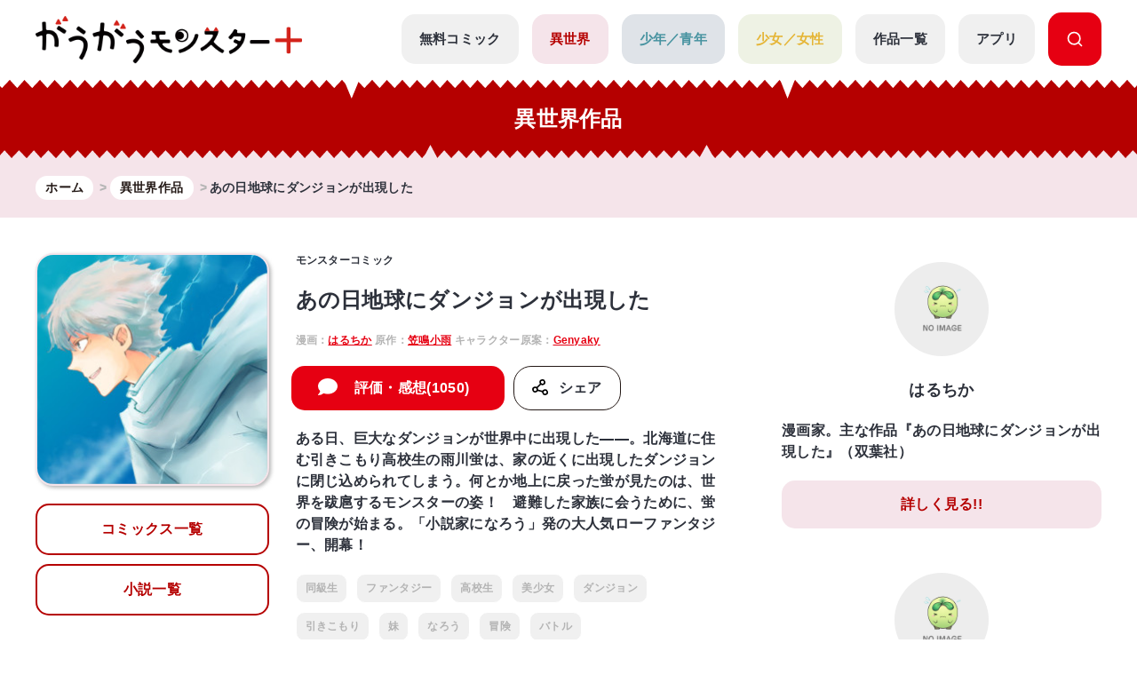

--- FILE ---
content_type: text/html; charset=UTF-8
request_url: https://gaugau.futabanet.jp/list/work/5de5ee857765615bb1000000
body_size: 76535
content:
<!DOCTYPE html>
<html lang="ja">

<head>
  <meta charset="UTF-8">
  <meta name="viewport" content="width=device-width, initial-scale=1, viewport-fit=cover">
  <meta name="format-detection" content="telephone=no">
  <meta http-equiv="X-UA-Compatible" content="IE=edge">
  <title>公式-あの日地球にダンジョンが出現した | 作品詳細 | 無料・試し読み豊富、Web漫画・コミックサイト がうがうモンスター＋</title>
  <meta name="description" content="あの日地球にダンジョンが出現した。ある日、巨大なダンジョンが世界中に出現した――。北海道に住む引きこもり高校生の雨川蛍は、家の近くに出現したダンジョンに閉じ込められてしまう。何とか地上に戻った蛍が見たのは、世界を跋扈するモンスターの姿！　避難した家族に会うために、蛍の冒険が始まる。「小説家になろう」発の大人気ローファンタジー、開幕！">
  
  <script type="text/javascript" async crossorigin="anonymous" src="https://tag.aticdn.net/piano-analytics.js"></script>
  <script>(function(src){var a=document.createElement("script");a.type="text/javascript";a.async=true;a.src=src;var b=document.getElementsByTagName("script")[0];b.parentNode.insertBefore(a,b)})("https://experience-ap.piano.io/xbuilder/experience/load?aid=qJ1yjFyOpj");</script>
  <script defer src="https://gaugau.futabanet.jp/esp-service-worker.js"></script>

    <meta property="og:type" content="website">
    <meta property="og:url" content="https://gaugau.futabanet.jp/list/work/5de5ee857765615bb1000000">
  <meta property="og:site_name" content="面白さモンスター級のラノベ漫画・コミック・小説サイト がうがうモンスター＋【毎日無料】">
  <meta property="og:title" content="公式-あの日地球にダンジョンが出現した | 作品詳細 | 無料・試し読み豊富、Web漫画・コミックサイト がうがうモンスター＋">
  <meta property="og:description" content="あの日地球にダンジョンが出現した。ある日、巨大なダンジョンが世界中に出現した――。北海道に住む引きこもり高校生の雨川蛍は、家の近くに出現したダンジョンに閉じ込められてしまう。何とか地上に戻った蛍が見たのは、世界を跋扈するモンスターの姿！　避難した家族に会うために、蛍の冒険が始まる。「小説家になろう」発の大人気ローファンタジー、開幕！">
  <meta property="og:image" content="https://gaugau.futabanet.jp/images/books/0d9d324c-59f6-42fa-a514-d1419800ce38.jpg">
    
  <link rel="canonical" href="https://gaugau.futabanet.jp/list/work/5de5ee857765615bb1000000">

  <!-- twitter card -->
  <meta name="twitter:card" content="summary_large_image" />
  <meta name="twitter:url" content="https://gaugau.futabanet.jp/list/work/5de5ee857765615bb1000000" />
  <meta name="twitter:title" content="公式-あの日地球にダンジョンが出現した | 作品詳細 | 無料・試し読み豊富、Web漫画・コミックサイト がうがうモンスター＋"/>
  <meta name="twitter:description" content="あの日地球にダンジョンが出現した。ある日、巨大なダンジョンが世界中に出現した――。北海道に住む引きこもり高校生の雨川蛍は、家の近くに出現したダンジョンに閉じ込められてしまう。何とか地上に戻った蛍が見たのは、世界を跋扈するモンスターの姿！　避難した家族に会うために、蛍の冒険が始まる。「小説家になろう」発の大人気ローファンタジー、開幕！" />
  <meta name="twitter:image" content="https://gaugau.futabanet.jp/images/books/0d9d324c-59f6-42fa-a514-d1419800ce38.jpg" />
  <meta name="twitter:site" content="面白さモンスター級のラノベ漫画・コミック・小説サイト がうがうモンスター＋【毎日無料】" />

  <!-- ファビコン -->
  <link rel="icon" href="https://gaugau.futabanet.jp/img/favicon.ico" type="image/vnd.microsoft.icon">
  <link rel="shortcut icon" href="https://gaugau.futabanet.jp/img/favicon.ico" type="image/x-icon">
  <link rel="apple-touch-icon" href="https://gaugau.futabanet.jp/img/apple-touch-icon-180x180.png" sizes="180x180">
  <link rel="icon" type="image/png" href="https://gaugau.futabanet.jp/img/android-chrome-192x192.png" sizes="192x192">

  <script type="application/ld+json">
    {
      "@context" : "https://schema.org",
      "@type" : "WebSite",
      "name" : "がうがうモンスター＋",
      "alternateName" : ["がうがうモンスター"],
      "url" : "https://gaugau.futabanet.jp/"
    }
  </script>

  
  <meta name="cXenseParse:articleid" content="list/work/5de5ee857765615bb1000000" />
<meta name="cXenseParse:pageclass" content="article"/>
  <meta name="cXenseParse:url" content="https://gaugau.futabanet.jp/list/work/5de5ee857765615bb1000000" />
  <meta name="cXenseParse:ftb-genre" content="異世界" />
  <meta name="cXenseParse:ftb-label" content="モンスターコミック" />
  <meta name="cXenseParse:ftb-comic" content="はるちか" data-separator="," />
  <meta name="cXenseParse:ftb-original-work" content="笠鳴小雨" data-separator="," />
  <meta name="cXenseParse:ftb-character-draft" content="Genyaky" data-separator="," />
  <meta name="cXenseParse:ftb-author" content="笠鳴小雨" data-separator="," />
  <meta name="cXenseParse:ftb-illustration" content="Genyaky" data-separator="," />
  <meta name="cXenseParse:ftb-viewer" content="NO" />
  <meta name="cXenseParse:ftb-adult-flg" content="false" />
  <meta name="cXenseParse:ftb-tag" content="同級生,ファンタジー,高校生,美少女,ダンジョン,引きこもり,妹,なろう,冒険,バトル" data-separator="," />
  <script>
    window.dataLayer = window.dataLayer || [];
    dataLayer.push({
        'event': 'ranking_data',
        'category': 'I',
        'works': '5de5ee857765615bb1000000',
        'episodes': '',
    });
</script>

  <!-- Google Tag Manager -->
        <script>(function(w,d,s,l,i){w[l]=w[l]||[];w[l].push({'gtm.start':
        new Date().getTime(),event:'gtm.js'});var f=d.getElementsByTagName(s)[0],
        j=d.createElement(s),dl=l!='dataLayer'?'&l='+l:'';j.async=true;j.src=
        'https://www.googletagmanager.com/gtm.js?id='+i+dl;f.parentNode.insertBefore(j,f);
        })(window,document,'script','dataLayer','GTM-WRRS37S');</script>
        <!-- End Google Tag Manager -->
        <!-- Google Tag Manager -->
        <script>(function(w,d,s,l,i){w[l]=w[l]||[];w[l].push({'gtm.start':
        new Date().getTime(),event:'gtm.js'});var f=d.getElementsByTagName(s)[0],
        j=d.createElement(s),dl=l!='dataLayer'?'&l='+l:'';j.async=true;j.src=
        'https://www.googletagmanager.com/gtm.js?id='+i+dl;f.parentNode.insertBefore(j,f);
        })(window,document,'script','dataLayer','GTM-K8NC2425');</script>
        <!-- End Google Tag Manager -->
        
    
  
  <script>
    const mobileBreakpoint = 768;
    const screenWidth = window.innerWidth;
    let mode;
      if (screenWidth < mobileBreakpoint) {
        mode = 'sp';
      } else {
        mode = 'pc';
      }
  </script>

  
  <script>
    function setScriptElement(tempElementId, arrayAtributes, isTempElemetRemove = true) {
        const targetElement = document.getElementById(tempElementId);
        const script = document.createElement('script');
        script.src = arrayAtributes['src'];
        if (arrayAtributes['async']) {
          script.async = arrayAtributes['async'];
        }
        if (arrayAtributes['crossorigin']) {
          script.crossOrigin = arrayAtributes['crossorigin'];
        }
        if (arrayAtributes['data-ad-client']) {
          script.setAttribute('data-ad-client', arrayAtributes['data-ad-client']);
        }
        if (arrayAtributes['data-overlays']) {
          script.setAttribute('data-overlays', arrayAtributes['data-overlays']);
        }
        if (arrayAtributes['data-checked-head']) {
          script.setAttribute('data-checked-head', arrayAtributes['data-checked-head']);
        }
        targetElement.after(script);
        if (isTempElemetRemove) {
          targetElement.remove();
        }
      }
  </script>

      <script async src="//ads.rubiconproject.com/prebid/12162_gaugau.js"></script>
    <script async src="https://www.googletagservices.com/tag/js/gpt.js"></script>
          
      
      <div id="temp-ad-normal-head"></div>
      <script>
        setScriptElement('temp-ad-normal-head', {
          'src': 'https://pagead2.googlesyndication.com/pagead/js/adsbygoogle.js',
          'async': true,
          'data-ad-client': 'ca-pub-3622193293525466'
        });
      </script>
      
      
      <div id="temp-ad-auto-ads-head"></div>
      <script>
        setScriptElement('temp-ad-auto-ads-head', {
          'src': 'https://pagead2.googlesyndication.com/pagead/js/adsbygoogle.js?client=ca-pub-3622193293525466',
          'async': true,
          'crossorigin': 'anonymous'
        });
      </script>
        <script>
        var googletag = googletag || {};
        googletag.cmd = googletag.cmd || [];
        googletag.cmd.push(function() {
                    googletag.defineSlot('/21694577035/gaugau/gaugau_pc_billboard', [[970, 250], 'fluid', [1, 1]], 'div-gpt-ad-1574668050505-0').setTargeting('position', ['pc-billboard']).addService(googletag.pubads());
                    googletag.defineSlot('/21694577035/gaugau/gaugau_pc_1st_rect', [[300, 600], [1, 1], 'fluid', [300, 250]], 'div-gpt-ad-1574668154803-0').setTargeting('position', ['pc-rect']).addService(googletag.pubads());
                    googletag.defineSlot('/21694577035/gaugau/gaugau_pc_gate_left', [[1, 1], 'fluid', [160, 600]], 'div-gpt-ad-1574668297741-0').setTargeting('position', ['pc-gate']).addService(googletag.pubads());
                    googletag.defineSlot('/21694577035/gaugau/gaugau_pc_gate_right', [[1, 1], 'fluid', [160, 600]], 'div-gpt-ad-1574668325061-0').setTargeting('position', ['pc-gate']).addService(googletag.pubads());
                    googletag.defineSlot('/21694577035/gaugau/gaugau_pc_main_rect_left', [[1, 1], [300, 250]], 'div-gpt-ad-1574669117490-0').setTargeting('position', ['pc-rect']).addService(googletag.pubads());
                    googletag.defineSlot('/21694577035/gaugau/gaugau_pc_main_rect_right', [[1, 1], [300, 250]], 'div-gpt-ad-1574669156247-0').setTargeting('position', ['pc-rect']).addService(googletag.pubads());
                    googletag.defineSlot('/21694577035/gaugau/gaugau_pc_footer_rect_left', [[1, 1], [300, 250]], 'div-gpt-ad-1574668237352-0').setTargeting('position', ['pc-rect']).addService(googletag.pubads());
                    googletag.defineSlot('/21694577035/gaugau/gaugau_pc_footer_rect_right', [[1, 1], [300, 250]], 'div-gpt-ad-1574668270130-0').setTargeting('position', ['pc-rect']).addService(googletag.pubads());
                    googletag.defineSlot('/21694577035/gaugau/gaugau_pc_article_rect_left', [[1, 1], [300, 250], [300, 300]], 'div-gpt-ad-1707366857315-0').addService(googletag.pubads());
                    googletag.defineSlot('/21694577035/gaugau/gaugau_pc_article_rect_right', [[1, 1], [300, 250], [300, 300]], 'div-gpt-ad-1707366970210-0').addService(googletag.pubads());
                googletag.pubads().setTargeting('AdSense','off');
        googletag.pubads().disableInitialLoad();
        googletag.pubads().enableSingleRequest();
        googletag.pubads().collapseEmptyDivs();
        googletag.enableServices();
        });
    </script>
    <script>
        var pbjs = pbjs || {};
        pbjs.que = pbjs.que || [];
        pbjs.adserverRequestSent = false;
        var failSafeTimeout = 5000;
        var sendAdServerRequest = function() {
            googletag.cmd.push(function() {
            if (pbjs.adserverRequestSent) {
                return;
            }
            pbjs.adserverRequestSent = true;
            googletag.pubads().refresh();
            console.log("headerbids done")
        });
        };
        googletag.cmd.push(function(){
            pbjs.que.push(function() {
            pbjs.rp.requestBids({
                callback: sendAdServerRequest
            });
        });
        })
        setTimeout(function() {
        console.log("timeout");
        sendAdServerRequest();
        }, failSafeTimeout);
    </script>
  
  
      
    <link rel="preload" as="style" href="https://gaugau.futabanet.jp/build/assets/style-f55dfc6e.css" /><link rel="modulepreload" href="https://gaugau.futabanet.jp/build/assets/app-6b1ce320.js" /><link rel="modulepreload" href="https://gaugau.futabanet.jp/build/assets/axios-c24e582b.js" /><link rel="modulepreload" href="https://gaugau.futabanet.jp/build/assets/slick-72e7a463.js" /><link rel="modulepreload" href="https://gaugau.futabanet.jp/build/assets/_contents-f42c1334.js" /><link rel="stylesheet" href="https://gaugau.futabanet.jp/build/assets/style-f55dfc6e.css" /><script type="module" src="https://gaugau.futabanet.jp/build/assets/app-6b1ce320.js"></script>  </head>


<body id="top">
    <!-- Google Tag Manager (noscript) -->
        <noscript><iframe src="https://www.googletagmanager.com/ns.html?id=GTM-WRRS37S"
        height="0" width="0" style="display:none;visibility:hidden"></iframe></noscript>
        <!-- End Google Tag Manager (noscript) -->
        <!-- Google Tag Manager (noscript) -->
        <noscript><iframe src="https://www.googletagmanager.com/ns.html?id=GTM-K8NC2425"
        height="0" width="0" style="display:none;visibility:hidden"></iframe></noscript>
        <!-- End Google Tag Manager (noscript) -->
        
    
    
    <header class="header out-header">
    <div class="header__wrap">
                <div class="header__logo">
            <a href="https://gaugau.futabanet.jp">
                <img src="https://gaugau.futabanet.jp/img/common/logo.png" alt="面白さモンスター級のラノベ漫画・コミック・小説サイト が
うがうモンスター＋【毎日無料】">
            </a>
        </div>
        
        <div class="header__app mbOn">
            <a class="header__appIcon" href="https://gaugau.futabanet.jp/list/app">
            <img src="https://gaugau.futabanet.jp/img/common/icon_app.svg" alt="アプリ">
            </a>
        </div>

        <div class="hamburger">
            <div class="hamburger__pipe">
                <img src="https://gaugau.futabanet.jp/img/common/sp_menu.gif" alt="面白さモンスター級のラノベ漫画・コミック・小説サイト がうがうモンスター＋【毎日無料】">
            </div>
        </div>

        <div class="header__search mbOn">
            <a class="header__searchIcon" href="https://gaugau.futabanet.jp/list/search">
            <img src="https://gaugau.futabanet.jp/img/common/icon_search.svg" alt="検索する">
            </a>
        </div>

        <div class="drower">
            <div class="drower__list">
                <div class="drower__listItem">
                    <a class="drower__listLink " href="https://gaugau.futabanet.jp">
                        HOME
                    </a>
                </div>
                <div class="drower__listItem">
                    <a class="drower__listLink " href="https://gaugau.futabanet.jp/list/serial">
                        無料コミック
                    </a>
                </div>
                <div class="drower__listItem">
                    <a class="drower__listLink -isekai " href="https://gaugau.futabanet.jp/I">
                        異世界
                    </a>
                </div>
                <div class="drower__listItem">
                    <a class="drower__listLink -youth " href="https://gaugau.futabanet.jp/M">
                        少年／青年
                    </a>
                </div>
                <div class="drower__listItem">
                    <a class="drower__listLink -woman " href="https://gaugau.futabanet.jp/F">
                        少女／女性
                    </a>
                </div>
                <div class="drower__listItem">
                    <a class="drower__listLink " href="https://gaugau.futabanet.jp/list/works">
                        作品一覧
                    </a>
                </div>
                <div class="drower__listItem">
                    <a class="drower__listLink " href="https://gaugau.futabanet.jp/list/app">
                        アプリ
                    </a>
                </div>
                <div class="drower__listItem mbOff">
                    <a class="drower__listLink -search" href="https://gaugau.futabanet.jp/list/search">
                        <div class="drower__icon">
                        <svg viewBox="0 0 36 36" xmlns="http://www.w3.org/2000/svg" xmlns:xlink="http://www.w3.org/1999/xlink">
                                <clipPath id="icon_search">
                                    <path d="m343 760h36v36h-36z"></path>
                                </clipPath>
                                <g clip-path="url(#icon_search)" transform="translate(-343 -760)">
                                    <path d="m-1291.06-6733.939-5.512-5.512a13.4 13.4 0 0 1 -8.428 2.951 13.411 13.411 0 0 1 -9.546-3.953 13.412 13.412 0 0 1 -3.954-9.547 13.419 13.419 0 0 1 3.955-9.546 13.411 13.411 0 0 1 9.545-3.954 13.417 13.417 0 0 1 9.546 3.953 13.417 13.417 0 0 1 3.954 9.547 13.4 13.4 0 0 1 -2.951 8.428l5.512 5.511a1.5 1.5 0 0 1 0 2.122 1.5 1.5 0 0 1 -1.061.439 1.492 1.492 0 0 1 -1.06-.439zm-24.44-16.061a10.512 10.512 0 0 0 10.5 10.5 10.465 10.465 0 0 0 7.307-2.966c.033-.041.069-.081.108-.12a1.481 1.481 0 0 1 .12-.108 10.466 10.466 0 0 0 2.965-7.306 10.512 10.512 0 0 0 -10.5-10.5 10.512 10.512 0 0 0 -10.5 10.5z" transform="translate(1664.501 7526.5)"></path>
                                </g>
                            </svg>
                        </div>

                    </a>
                </div>
            </div>
        </div><!-- /.drower -->
    </div><!-- /.header -->
    <div class="header__kiba"></div>
</header>

    <section class="pageTitle -isekai">

    <div class="pageTitle__wrap">
        <div class="title">異世界作品</div>
    </div>
    <div class="pageTitle__kiba"></div>

</section>
<section class="l_layoutWrapper works_detail -isekai">

    <div class="breadcrumbs">
        <div class="breadcrumbs__wrap">
            <ol class="breadcrumb" itemscope itemtype="https://schema.org/BreadcrumbList">
                <li itemprop="itemListElement" itemscope itemtype="https://schema.org/ListItem">
                    <a itemprop="item" href="https://gaugau.futabanet.jp">
                        <span itemprop="name">ホーム</span>
                    </a>
                    <meta itemprop="position" content="1" />
                </li>

                    <li itemprop="itemListElement" itemscope itemtype="https://schema.org/ListItem">
        <a itemprop="item" href="https://gaugau.futabanet.jp/I">
            <span itemprop="name">異世界作品</span>
        </a>
        <meta itemprop="position" content="2" />
    </li>

                <li itemprop="itemListElement" itemscope itemtype="https://schema.org/ListItem">
                    <span itemprop="name">あの日地球にダンジョンが出現した</span>
                    <meta itemprop="position" content="3" />
                </li>

            </ol>
        </div>
    </div><!-- /.パンくず -->

            
        <div class="ad ad-billboard">
    <div class="gaugau_sp_header mbOn">
            </div>
</div>
        <div class="ad ad-billboard">
    <div class="gaugau_pc_billboard mbOff">
                    <!-- /21694577035/gaugau/gaugau_pc_billboard -->
  <div id='div-gpt-ad-1574668050505-0'>
    <script>
      googletag.cmd.push(function() { googletag.display('div-gpt-ad-1574668050505-0'); });
    </script>
  </div>
            </div>
</div>
        
    

    <div class="l_layoutContent">
        <div class="l_layoutLeft">
            <div class="works__list">
    <div class="works__grid">

        
                <div class="list__text-sp mbOn">
                            <h3>モンスターコミック</h3>
                                                            <h1>あの日地球にダンジョンが出現した</h1>
                                        <span>
                                                            漫画：<a href="https://gaugau.futabanet.jp/list/author/%E3%81%AF%E3%82%8B%E3%81%A1%E3%81%8B">はるちか</a>
                                                                                原作：<a href="https://gaugau.futabanet.jp/list/author/%E7%AC%A0%E9%B3%B4%E5%B0%8F%E9%9B%A8">笠鳴小雨</a>
                                                                                キャラクター原案：<a href="https://gaugau.futabanet.jp/list/author/Genyaky">Genyaky</a>
                                                </span>
        </div>
        
        <div class="list__box">

            
                        <div class="thumbnail -books -isekai">
                <a href="https://gaugau.futabanet.jp/list/work/5de5ee857765615bb1000000">
                <div class="img">
                                            <img src="https://gaugau.futabanet.jp/img/list/thumbnail_bg.jpg" alt="あの日地球にダンジョンが出現した">
                        <img class="img-books" src="https://gaugau.futabanet.jp/images/books/adjusted/0d9d324c-59f6-42fa-a514-d1419800ce38.jpg" alt="あの日地球にダンジョンが出現した">
                                                                            </div>
                </a>
                <div class="button mbOff">
                                            <a class="button__link -reader" href="https://gaugau.futabanet.jp/list/work/5de5ee857765615bb1000000/comics">
                            
                            
                            コミックス一覧
                        </a>
                                                                <a class="button__link -reader" href="https://gaugau.futabanet.jp/list/work/5de5ee857765615bb1000000/novels">
                            
                            
                            小説一覧
                        </a>
                                    </div><!-- /.button -->

            </div>
            <div id="list__text" class="list__text">
                <div class="button mbOn">
                                            <a class="button__link -reader" href="https://gaugau.futabanet.jp/list/work/5de5ee857765615bb1000000/comics">
                            
                            
                            コミックス一覧
                        </a>
                                                                <a class="button__link -reader" href="https://gaugau.futabanet.jp/list/work/5de5ee857765615bb1000000/novels">
                            
                            
                            小説一覧
                        </a>
                                    </div><!-- /.button -->

                                    <div class="list__text-pc mbOff">
                                                    <h3>モンスターコミック</h3>
                                                                                                            <h1>あの日地球にダンジョンが出現した</h1>
                                                                            <span>
                                                                                                漫画：<a href="https://gaugau.futabanet.jp/list/author/%E3%81%AF%E3%82%8B%E3%81%A1%E3%81%8B">はるちか</a>
                                                                                                                                原作：<a href="https://gaugau.futabanet.jp/list/author/%E7%AC%A0%E9%B3%B4%E5%B0%8F%E9%9B%A8">笠鳴小雨</a>
                                                                                                                                キャラクター原案：<a href="https://gaugau.futabanet.jp/list/author/Genyaky">Genyaky</a>
                                                                                    </span>
                    </div>

                    <div class="button button-row mbOff">
                                                                                <a class="button__link -comment" href="https://gaugau.futabanet.jp/list/work/5de5ee857765615bb1000000/review">
                                評価・感想(1050)
                            </a>
                                                                            <div class="button__share is-modal__trigger"><img src="https://gaugau.futabanet.jp/img/common/share_icon.svg" alt="シェア">シェア</div>
                        <div class="modal modal-share">

                            <div class="modal__block">
                                <div class="modal__body">
                                    <div class="modal__book">
                                        <img src="https://gaugau.futabanet.jp/images/books/adjusted/0d9d324c-59f6-42fa-a514-d1419800ce38.jpg" alt="あの日地球にダンジョンが出現した">
                                    </div>
                                    <div class="modal__booktitle">あの日地球にダンジョンが出現した</div>
                                    <div class="modal__title">この漫画をシェアしますか？</div>
                                    <div class="modal__sns">
                                        <a class="modal__snsItem" href="https://twitter.com/intent/tweet?url=https://gaugau.futabanet.jp/list/work/5de5ee857765615bb1000000&amp;text=がうがうモンスター＋で【あの日地球にダンジョンが出現した】を読んでいます。&amp;hashtags=がうがうモンスタープラス,はるちか,笠鳴小雨,Genyaky" target="_blank"><img src="https://gaugau.futabanet.jp/img/common/twitter_icon.png" alt="Twitter"></a>
                                        <a class="modal__snsItem" href="http://www.facebook.com/share.php?u=https://gaugau.futabanet.jp/list/work/5de5ee857765615bb1000000&amp;t=" target="_blank"><img src="https://gaugau.futabanet.jp/img/common/facebook_icon.png" alt="facebook"></a>
                                        <a class="modal__snsItem" href="https://social-plugins.line.me/lineit/share?url=https://gaugau.futabanet.jp/list/work/5de5ee857765615bb1000000&amp;text=がうがうモンスター＋で【あの日地球にダンジョンが出現した】を読んでいます。" target="_blank"><img src="https://gaugau.futabanet.jp/img/common/chat_icon.png" alt="LINE"></a>
                                    </div>
                                    <div class="modal__button">
                                        <a href="javascript:void(0);">
                                            <div class="modal__cancel is-modal__close" onclick="copyCurrentPageUrl()">
                                                <p class="button__link button__link-dark">URLをコピーする</p>
                                            </div>
                                        </a>
                                        <a href="javascript:void(0);" class="modal__cancel is-modal__close">
                                            閉じる
                                        </a>
                                    </div>
                                </div>
                            </div>
                        </div><!-- /.modal -->
                    </div>
                                            <p class="mbOff">ある日、巨大なダンジョンが世界中に出現した――。北海道に住む引きこもり高校生の雨川蛍は、家の近くに出現したダンジョンに閉じ込められてしまう。何とか地上に戻った蛍が見たのは、世界を跋扈するモンスターの姿！　避難した家族に会うために、蛍の冒険が始まる。「小説家になろう」発の大人気ローファンタジー、開幕！</p>
                                    
                                                    <div class="list__link mbOff">
                        <div class="tags mbOff">
                            <div class="tag">
                                                                    <a class="tag__item" href="https://gaugau.futabanet.jp/list/tag/%E5%90%8C%E7%B4%9A%E7%94%9F">同級生</a>
                                                                    <a class="tag__item" href="https://gaugau.futabanet.jp/list/tag/%E3%83%95%E3%82%A1%E3%83%B3%E3%82%BF%E3%82%B8%E3%83%BC">ファンタジー</a>
                                                                    <a class="tag__item" href="https://gaugau.futabanet.jp/list/tag/%E9%AB%98%E6%A0%A1%E7%94%9F">高校生</a>
                                                                    <a class="tag__item" href="https://gaugau.futabanet.jp/list/tag/%E7%BE%8E%E5%B0%91%E5%A5%B3">美少女</a>
                                                                    <a class="tag__item" href="https://gaugau.futabanet.jp/list/tag/%E3%83%80%E3%83%B3%E3%82%B8%E3%83%A7%E3%83%B3">ダンジョン</a>
                                                                    <a class="tag__item" href="https://gaugau.futabanet.jp/list/tag/%E5%BC%95%E3%81%8D%E3%81%93%E3%82%82%E3%82%8A">引きこもり</a>
                                                                    <a class="tag__item" href="https://gaugau.futabanet.jp/list/tag/%E5%A6%B9">妹</a>
                                                                    <a class="tag__item" href="https://gaugau.futabanet.jp/list/tag/%E3%81%AA%E3%82%8D%E3%81%86">なろう</a>
                                                                    <a class="tag__item" href="https://gaugau.futabanet.jp/list/tag/%E5%86%92%E9%99%BA">冒険</a>
                                                                    <a class="tag__item" href="https://gaugau.futabanet.jp/list/tag/%E3%83%90%E3%83%88%E3%83%AB">バトル</a>
                                                            </div><!-- /.tag -->
                        </div><!-- /.tags -->
                    </div>
                                
            </div>
                    </div>


    </div><!-- /.list__text -->

    
        <div class="button button-row mbOn">
                 
            <a class="button__link -comment" href="https://gaugau.futabanet.jp/list/work/5de5ee857765615bb1000000/review">
                評価・感想(1050)
            </a>
            
                <div class="button__share is-modal__trigger"><img src="https://gaugau.futabanet.jp/img/common/share_icon.svg" alt="シェア">シェア</div>
        <div class="modal modal-share">

            <div class="modal__block">
                <div class="modal__body">
                    <div class="modal__book">
                        <img src="https://gaugau.futabanet.jp/images/books/adjusted/0d9d324c-59f6-42fa-a514-d1419800ce38.jpg" alt="あの日地球にダンジョンが出現した">
                    </div>
                    <div class="modal__booktitle">あの日地球にダンジョンが出現した</div>
                    <div class="modal__title">この漫画をシェアしますか？</div>
                    <div class="modal__sns">
                        <a class="modal__snsItem" href="https://twitter.com/intent/tweet?url=https://gaugau.futabanet.jp/list/work/5de5ee857765615bb1000000&amp;text=がうがうモンスター＋で【あの日地球にダンジョンが出現した】を読んでいます。&amp;hashtags=がうがうモンスタープラス,はるちか,笠鳴小雨,Genyaky" target="_blank"><img src="https://gaugau.futabanet.jp/img/common/twitter_icon.png" alt="Twitter"></a>
                        <a class="modal__snsItem" href="http://www.facebook.com/share.php?u=https://gaugau.futabanet.jp/list/work/5de5ee857765615bb1000000&amp;t=" target="_blank"><img src="https://gaugau.futabanet.jp/img/common/facebook_icon.png" alt="facebook"></a>
                        <a class="modal__snsItem" href="https://social-plugins.line.me/lineit/share?url=https://gaugau.futabanet.jp/list/work/5de5ee857765615bb1000000&amp;text=がうがうモンスター＋で【あの日地球にダンジョンが出現した】を読んでいます。" target="_blank"><img src="https://gaugau.futabanet.jp/img/common/chat_icon.png" alt="LINE"></a>
                    </div>
                    <div class="modal__button">
                        <a href="javascript:void(0);">
                            <div class="modal__cancel is-modal__close" onclick="copyCurrentPageUrl()">
                                <p class="button__link button__link-dark">URLをコピーする</p>
                            </div>
                        </a>
                        <a href="javascript:void(0);" class="modal__cancel is-modal__close">
                            閉じる
                        </a>
                    </div>
                </div>
            </div>
        </div><!-- /.modal -->
    </div>
        <div class="list__text-sp mbOn">
        
                <p>ある日、巨大なダンジョンが世界中に出現した――。北海道に住む引きこもり高校生の雨川蛍は、家の近くに出現したダンジョンに閉じ込められてしまう。何とか地上に戻った蛍が見たのは、世界を跋扈するモンスターの姿！　避難した家族に会うために、蛍の冒険が始まる。「小説家になろう」発の大人気ローファンタジー、開幕！</p>
        
                            <div class="list__link">
                <div class="tags">
                    <div class="tag">
                                                    <a class="tag__item" href="https://gaugau.futabanet.jp/list/tag/%E5%90%8C%E7%B4%9A%E7%94%9F">同級生</a>
                                                    <a class="tag__item" href="https://gaugau.futabanet.jp/list/tag/%E3%83%95%E3%82%A1%E3%83%B3%E3%82%BF%E3%82%B8%E3%83%BC">ファンタジー</a>
                                                    <a class="tag__item" href="https://gaugau.futabanet.jp/list/tag/%E9%AB%98%E6%A0%A1%E7%94%9F">高校生</a>
                                                    <a class="tag__item" href="https://gaugau.futabanet.jp/list/tag/%E7%BE%8E%E5%B0%91%E5%A5%B3">美少女</a>
                                                    <a class="tag__item" href="https://gaugau.futabanet.jp/list/tag/%E3%83%80%E3%83%B3%E3%82%B8%E3%83%A7%E3%83%B3">ダンジョン</a>
                                                    <a class="tag__item" href="https://gaugau.futabanet.jp/list/tag/%E5%BC%95%E3%81%8D%E3%81%93%E3%82%82%E3%82%8A">引きこもり</a>
                                                    <a class="tag__item" href="https://gaugau.futabanet.jp/list/tag/%E5%A6%B9">妹</a>
                                                    <a class="tag__item" href="https://gaugau.futabanet.jp/list/tag/%E3%81%AA%E3%82%8D%E3%81%86">なろう</a>
                                                    <a class="tag__item" href="https://gaugau.futabanet.jp/list/tag/%E5%86%92%E9%99%BA">冒険</a>
                                                    <a class="tag__item" href="https://gaugau.futabanet.jp/list/tag/%E3%83%90%E3%83%88%E3%83%AB">バトル</a>
                                            </div><!-- /.tag -->
                </div><!-- /.tags -->
            </div>
                    </div>
</div>

            <!-- add_article_rect -->
                        
            <div class="ad">
    <div class="gaugau_pc_article_rect mbOff">
                    <!-- /21694577035/gaugau/gaugau_pc_article_rect_left -->
<div id='div-gpt-ad-1707366857315-0' style='min-width: 300px; min-height: 250px;'>
  <script>
    googletag.cmd.push(function() { googletag.display('div-gpt-ad-1707366857315-0'); });
  </script>
</div>
                            <!-- /21694577035/gaugau/gaugau_pc_article_rect_right -->
<div id='div-gpt-ad-1707366970210-0' style='min-width: 300px; min-height: 250px;'>
  <script>
    googletag.cmd.push(function() { googletag.display('div-gpt-ad-1707366970210-0'); });
  </script>
</div>
            </div>
</div>
            <div class="ad">
    <div class="gaugau_sp_article_rect mbOn">
            </div>
</div>
            
                        <!-- add_article_rect -->

                                                <div class="episode">
                <div class="head">
                    <h2 class="head__title">無料配信中の漫画</h2>
                </div><!-- /.head -->

                                <div class="episode__grid">
                    <a href="https://gaugau.futabanet.jp/list/work/5de5ee857765615bb1000000/episodes/5">
                    
                    
                    
                    
                        <div class="episode__inner">
                            <div class="episode__thumbnail">
                                <div class="episode__img"><img src="https://gaugau.futabanet.jp/images/episodes/list/c5ec882a-2575-4a4a-a2c7-702650320dca.jpg" alt=""></div>
                                                                <div class="episode__icon">無料</div>
                                                            </div>
                            <div class="episode__main">
                                <div class="episode__num">第2話(2)</div>
                                <div class="episode__title"></div>
                                                            </div>
                            
                                                        
                            
                            
                            <div class="episode__button button-link">無料で読む</div>
                                                    </div>
                    </a>
                </div>
                                <div class="episode__grid">
                    <a href="https://gaugau.futabanet.jp/list/work/5de5ee857765615bb1000000/episodes/4">
                    
                    
                    
                    
                        <div class="episode__inner">
                            <div class="episode__thumbnail">
                                <div class="episode__img"><img src="https://gaugau.futabanet.jp/images/episodes/list/664db396-0a59-4048-ba05-d51e4d72c69c.jpg" alt=""></div>
                                                                <div class="episode__icon">無料</div>
                                                            </div>
                            <div class="episode__main">
                                <div class="episode__num">第2話(1)</div>
                                <div class="episode__title"></div>
                                                            </div>
                            
                                                        
                            
                            
                            <div class="episode__button button-link">無料で読む</div>
                                                    </div>
                    </a>
                </div>
                
                                <div class="button">
                    <a class="button__link -center -isekai" href="https://gaugau.futabanet.jp/list/work/5de5ee857765615bb1000000/episodes">全話を見る</a>
                </div><!-- /.button -->
                
                                <div class="episode__grid">
                    <a href="https://gaugau.futabanet.jp/list/work/5de5ee857765615bb1000000/episodes/1">
                        <div class="episode__inner">
                            <div class="episode__thumbnail">
                                <div class="episode__img"><img src="https://gaugau.futabanet.jp/images/episodes/list/8ebfc755-d19a-4d1b-8a31-f819c05b28e0.jpg" alt=""></div>
                                                                <div class="episode__icon">無料</div>
                                                            </div>
                            <div class="episode__main">
                                <div class="episode__num">第1話</div>
                                <div class="episode__title"></div>
                                                            </div>
                                                        <div class="episode__button button-link">無料で読む</div>
                                                    </div>
                    </a>
                </div>
                                <div class="button">
                    <a class="button__link -center -isekai" href="https://gaugau.futabanet.jp/list/work/5de5ee857765615bb1000000/episodes">一覧はこちら</a>
                </div><!-- /.button -->

            </div><!-- /.episode -->
                                    
                            
                <div class="ad">
    <div class="gaugau_pc_main_rect mbOff">
                    <!-- /21694577035/gaugau/gaugau_pc_main_rect_left -->
  <div id='div-gpt-ad-1574669117490-0'>
    <script>
      googletag.cmd.push(function() { googletag.display('div-gpt-ad-1574669117490-0'); });
    </script>
  </div>
                            <!-- /21694577035/gaugau/gaugau_pc_main_rect_right -->
  <div id='div-gpt-ad-1574669156247-0'>
    <script>
      googletag.cmd.push(function() { googletag.display('div-gpt-ad-1574669156247-0'); });
    </script>
  </div>
            </div>
</div>
                
            
                                    <div class="comics">
    <div class="head">
                    <h2><a class="head__link" href="https://gaugau.futabanet.jp/list/work/5de5ee857765615bb1000000/comics">コミック新刊情報</a></h2>
            </div><!-- /.head -->

    <div class="comics__grid">
                    <div class="comics__gridItem comics__gridItem-four">
                <a class="thumbnail -isekai -books_long" href="https://gaugau.futabanet.jp/list/work/5de5ee857765615bb1000000/comics/4">
                    <div class="img">
                        <img class="img-books" src="https://gaugau.futabanet.jp/images/comics/da89097d-f521-435f-adb3-d9b69f968f41.jpg" alt="あの日地球にダンジョンが出現した">
                                                    <div class="icon">22/9/30 発売</div>
                                            </div>
                </a>
                <a href="https://gaugau.futabanet.jp/list/work/5de5ee857765615bb1000000/comics/4">
                    <div class="comics__name">あの日地球にダンジョンが出現した 4【コミック】</div>
                </a>
                <div class="button button-back">
                    <a class="button__link -comics" href="https://www.futabasha.co.jp/book/97845754150180000000" target="_blank">本を買う</a>
                    
                                    </div><!-- /.button -->
            </div><!-- /.books -->
                    <div class="comics__gridItem comics__gridItem-four">
                <a class="thumbnail -isekai -books_long" href="https://gaugau.futabanet.jp/list/work/5de5ee857765615bb1000000/comics/3">
                    <div class="img">
                        <img class="img-books" src="https://gaugau.futabanet.jp/images/comics/449c0a03-4d1a-4005-8694-85bc00a5bc27.jpg" alt="あの日地球にダンジョンが出現した">
                                                    <div class="icon">22/3/30 発売</div>
                                            </div>
                </a>
                <a href="https://gaugau.futabanet.jp/list/work/5de5ee857765615bb1000000/comics/3">
                    <div class="comics__name">あの日地球にダンジョンが出現した 3 【コミック】</div>
                </a>
                <div class="button button-back">
                    <a class="button__link -comics" href="https://www.futabasha.co.jp/book/97845754137000000000" target="_blank">本を買う</a>
                    
                                    </div><!-- /.button -->
            </div><!-- /.books -->
                    <div class="comics__gridItem comics__gridItem-four">
                <a class="thumbnail -isekai -books_long" href="https://gaugau.futabanet.jp/list/work/5de5ee857765615bb1000000/comics/2">
                    <div class="img">
                        <img class="img-books" src="https://gaugau.futabanet.jp/images/comics/f79183ee-d252-4b0a-95b8-ed4b6b4809dd.jpg" alt="あの日地球にダンジョンが出現した">
                                                    <div class="icon">21/8/30 発売</div>
                                            </div>
                </a>
                <a href="https://gaugau.futabanet.jp/list/work/5de5ee857765615bb1000000/comics/2">
                    <div class="comics__name">あの日地球にダンジョンが出現した 2 【コミック】</div>
                </a>
                <div class="button button-back">
                    <a class="button__link -comics" href="https://www.futabasha.co.jp/book/97845754127100000000" target="_blank">本を買う</a>
                    
                                    </div><!-- /.button -->
            </div><!-- /.books -->
                    <div class="comics__gridItem comics__gridItem-four">
                <a class="thumbnail -isekai -books_long" href="https://gaugau.futabanet.jp/list/work/5de5ee857765615bb1000000/comics/1">
                    <div class="img">
                        <img class="img-books" src="https://gaugau.futabanet.jp/images/comics/85f790dc-c7a9-4ee3-a7b6-83358f75df1a.jpg" alt="あの日地球にダンジョンが出現した">
                                                    <div class="icon">21/1/15 発売</div>
                                            </div>
                </a>
                <a href="https://gaugau.futabanet.jp/list/work/5de5ee857765615bb1000000/comics/1">
                    <div class="comics__name">あの日地球にダンジョンが出現した 1 【コミック】</div>
                </a>
                <div class="button button-back">
                    <a class="button__link -comics" href="https://www.futabasha.co.jp/book/97845754119590000000" target="_blank">本を買う</a>
                    
                                            <a class="button__link -reader" href="https://gaugau.futabanet.jp/list/work/5de5ee857765615bb1000000/reader/comics/5de5ee857765615bb1000000_001">試し読み</a>
                                    </div><!-- /.button -->
            </div><!-- /.books -->
        
    </div>
</div><!-- /.comics -->
            
                                    <div class="comics">
    <div class="head">
                    <h2><a class="head__link" href="https://gaugau.futabanet.jp/list/work/5de5ee857765615bb1000000/novels">小説更新情報</a></h2>
            </div><!-- /.head -->

    <div class="comics__grid">
                    <div class="comics__gridItem comics__gridItem-four">
                <a class="thumbnail -isekai -books_long" href="https://gaugau.futabanet.jp/list/work/5de5ee857765615bb1000000/novels/2">
                    <div class="img">
                        <img class="img-books" src="https://gaugau.futabanet.jp/images/novels/8b32fc47-d224-4edc-b6a8-d63c0bd16214.jpg" alt="あの日地球にダンジョンが出現した">
                                                    <div class="icon">20/5/30 発売</div>
                                            </div>
                </a>
                <a href="https://gaugau.futabanet.jp/list/work/5de5ee857765615bb1000000/novels/2">
                    <div class="comics__name">あの日地球にダンジョンが出現した 2</div>
                </a>
                <div class="button button-back">
                    <a class="button__link -comics" href="https://www.futabasha.co.jp/book/97845752428360000000" target="_blank">本を買う</a>
                    
                                                        </div><!-- /.button -->
            </div><!-- /.books -->
                    <div class="comics__gridItem comics__gridItem-four">
                <a class="thumbnail -isekai -books_long" href="https://gaugau.futabanet.jp/list/work/5de5ee857765615bb1000000/novels/1">
                    <div class="img">
                        <img class="img-books" src="https://gaugau.futabanet.jp/images/novels/b82e00ef-1f26-4370-acf1-d09500b77c7d.jpg" alt="あの日地球にダンジョンが出現した">
                                                    <div class="icon">19/12/30 発売</div>
                                            </div>
                </a>
                <a href="https://gaugau.futabanet.jp/list/work/5de5ee857765615bb1000000/novels/1">
                    <div class="comics__name">あの日地球にダンジョンが出現した 1</div>
                </a>
                <div class="button button-back">
                    <a class="button__link -comics" href="https://www.futabasha.co.jp/book/97845752423930000000" target="_blank">本を買う</a>
                    
                                                        </div><!-- /.button -->
            </div><!-- /.books -->
            </div>
</div><!-- /.comics -->
            
            
                            
                <div class="ad">
    <div class="gaugau_pc_footer_rect mbOff">
                    <!-- /21694577035/gaugau/gaugau_pc_footer_rect_left -->
  <div id='div-gpt-ad-1574668237352-0'>
    <script>
      googletag.cmd.push(function() { googletag.display('div-gpt-ad-1574668237352-0'); });
    </script>
  </div>
                            <!-- /21694577035/gaugau/gaugau_pc_footer_rect_right -->
  <div id='div-gpt-ad-1574668270130-0'>
    <script>
      googletag.cmd.push(function() { googletag.display('div-gpt-ad-1574668270130-0'); });
    </script>
  </div>
            </div>
</div>
                
                    </div><!-- /.l_layoutLeft -->

        <div class="l_layoutRight">
                            
                <div class="ad">
    <div class="gaugau_sp_1st_rect mbOn">
            </div>
</div>
                
                
                <div class="ad">
    <div class="gaugau_pc_1st_rect mbOff">
                    <!-- /21694577035/gaugau/gaugau_pc_1st_rect -->
  <div id='div-gpt-ad-1574668154803-0'>
    <script>
      googletag.cmd.push(function() { googletag.display('div-gpt-ad-1574668154803-0'); });
    </script>
  </div>
            </div>
</div>
                
            
            <div class="artist">
                                <div class="artist__img"><img src="https://gaugau.futabanet.jp/img/noimage.jpg" alt="はるちか"></div>
                <h2 class="artist__title">はるちか</h2>
        <p>
            漫画家。主な作品『あの日地球にダンジョンが出現した』（双葉社）
        </p>
                        <div class="button">
            <a class="button__link -isekai" href="https://gaugau.futabanet.jp/list/author/%E3%81%AF%E3%82%8B%E3%81%A1%E3%81%8B">詳しく見る!!</a>
        </div>
    </div><!-- /.artist -->
    <div class="artist">
                                <div class="artist__img"><img src="https://gaugau.futabanet.jp/img/noimage.jpg" alt="笠鳴小雨"></div>
                <h2 class="artist__title">笠鳴小雨</h2>
        <p>
            小説家。主な作品『あの日地球にダンジョンが出現した』（双葉社）
        </p>
                        <div class="button">
            <a class="button__link -isekai" href="https://gaugau.futabanet.jp/list/author/%E7%AC%A0%E9%B3%B4%E5%B0%8F%E9%9B%A8">詳しく見る!!</a>
        </div>
    </div><!-- /.artist -->
    <div class="artist">
                                <div class="artist__img"><img src="https://gaugau.futabanet.jp/img/noimage.jpg" alt="Genyaky"></div>
                <h2 class="artist__title">Genyaky</h2>
        <p>
            イラストレーター。主な作品『あの日地球にダンジョンが出現した』（双葉社）
        </p>
                        <div class="button">
            <a class="button__link -isekai" href="https://gaugau.futabanet.jp/list/author/Genyaky">詳しく見る!!</a>
        </div>
    </div><!-- /.artist -->
            <div class="ranking">
    <h2>異世界ランキング</h2>
    <!--タブ切り替え-->
    <div class="tab">
        <ul class="tab__list">
            <li class="tab__item active" data-tab="dayly">デイリー</li>
            <li class="tab__item" data-tab="monthry"> マンスリー</li>
        </ul>
        <!--タブコンテンツ-->
        <div class="tab__content">
            <div class="tab__content-item active" data-content="dayly">
                <div class="ranking__list">

                    <div class="ranking__grid">
                                                    <div class="ranking__gridItem">
                                <a class="thumbnail -isekai" href="https://gaugau.futabanet.jp/list/work/5dd64c1477656154fb010000">
                                    <div class="img"><img src="https://gaugau.futabanet.jp/images/books/adjusted/7c3b1f8e-531c-4036-98dd-d57a76aa4359.jpg" alt="勇者パーティーにかわいい子がいたので、告白してみた。"></div>
                                    <div class="icon">1</div>
                                </a>
                                <div class="ranking__text">
                                    <h4><a href="https://gaugau.futabanet.jp/list/work/5dd64c1477656154fb010000">勇者パーティーにかわいい子がいたので、告白してみた。</a></h4>
                                                                                                        </div>
                            </div>
                                                    <div class="ranking__gridItem">
                                <a class="thumbnail -isekai" href="https://gaugau.futabanet.jp/list/work/5f500f6777656135ee080000">
                                    <div class="img"><img src="https://gaugau.futabanet.jp/images/books/adjusted/e1a4d329-7662-4439-bc02-9101c6839215.jpg" alt="その門番、最強につき～追放された防御力9999の戦士、王都の門番として無双する～"></div>
                                    <div class="icon">2</div>
                                </a>
                                <div class="ranking__text">
                                    <h4><a href="https://gaugau.futabanet.jp/list/work/5f500f6777656135ee080000">その門番、最強につき～追放された防御力9999の戦士、王都の門番として無双する～</a></h4>
                                                                                                        </div>
                            </div>
                                                    <div class="ranking__gridItem">
                                <a class="thumbnail -isekai" href="https://gaugau.futabanet.jp/list/work/5f500f137765618260000000">
                                    <div class="img"><img src="https://gaugau.futabanet.jp/images/books/adjusted/69ae31d6-fb0e-4bcd-9d42-9f650418f74d.jpg" alt="ハズレスキル『ガチャ』で追放された俺は、わがまま幼馴染を絶縁し覚醒する ～万能チートスキルをゲットして、目指せ楽々最強スローライフ！～"></div>
                                    <div class="icon">3</div>
                                </a>
                                <div class="ranking__text">
                                    <h4><a href="https://gaugau.futabanet.jp/list/work/5f500f137765618260000000">ハズレスキル『ガチャ』で追放された俺は、わがまま幼馴染を絶縁し覚醒する ～万能チートスキルをゲットして、目指せ楽々最強スローライフ！～</a></h4>
                                                                                                                <span>2/3 更新</span>
                                                                    </div>
                            </div>
                                                    <div class="ranking__gridItem">
                                <a class="thumbnail -isekai" href="https://gaugau.futabanet.jp/list/work/VZmvkXcTFgtjbsXZS3Eq1LQnJ">
                                    <div class="img"><img src="https://gaugau.futabanet.jp/images/books/adjusted/20044ebd-80db-4ca1-8a3e-089c1ec6708a.jpg" alt="辺境に追放されて50年の大賢者は若返り、二度目の英雄伝説が始まる。"></div>
                                    <div class="icon">4</div>
                                </a>
                                <div class="ranking__text">
                                    <h4><a href="https://gaugau.futabanet.jp/list/work/VZmvkXcTFgtjbsXZS3Eq1LQnJ">辺境に追放されて50年の大賢者は若返り、二度目の英雄伝説が始まる。</a></h4>
                                                                                                        </div>
                            </div>
                                                    <div class="ranking__gridItem">
                                <a class="thumbnail -isekai" href="https://gaugau.futabanet.jp/list/work/AkLj1lLjzB5HuKlZFAItmZifj">
                                    <div class="img"><img src="https://gaugau.futabanet.jp/images/books/adjusted/32212247-c23a-4d12-918c-88fd78ff29d3.jpg" alt="追放されたおっさん鍛冶師、なぜか伝説の大名工になる ～昔おもちゃの武器を造ってあげた子供たちが全員英雄になっていた～"></div>
                                    <div class="icon">5</div>
                                </a>
                                <div class="ranking__text">
                                    <h4><a href="https://gaugau.futabanet.jp/list/work/AkLj1lLjzB5HuKlZFAItmZifj">追放されたおっさん鍛冶師、なぜか伝説の大名工になる ～昔おもちゃの武器を造ってあげた子供たちが全員英雄になっていた～</a></h4>
                                                                                                                <span>2/3 更新</span>
                                                                    </div>
                            </div>
                                            </div>

                    <div class="button">
                        <a class="button__link -isekai" href="https://gaugau.futabanet.jp/list/ranking-daily?type=isekai">もっと見る</a>
                    </div>
                </div><!-- /.異世界 -->
            </div>
            <div class="tab__content-item" data-content="monthry">
                <div class="ranking__list">

                    <div class="ranking__grid">
                                                    <div class="ranking__gridItem">
                                <a class="thumbnail -isekai" href="https://gaugau.futabanet.jp/list/work/5dd64c1477656154fb010000">
                                    <div class="img"><img src="https://gaugau.futabanet.jp/images/books/adjusted/7c3b1f8e-531c-4036-98dd-d57a76aa4359.jpg" alt="勇者パーティーにかわいい子がいたので、告白してみた。"></div>
                                    <div class="icon">1</div>
                                </a>
                                <div class="ranking__text">
                                    <h4><a href="https://gaugau.futabanet.jp/list/work/5dd64c1477656154fb010000">勇者パーティーにかわいい子がいたので、告白してみた。</a></h4>
                                                                                                        </div>
                            </div>
                                                    <div class="ranking__gridItem">
                                <a class="thumbnail -isekai" href="https://gaugau.futabanet.jp/list/work/5e706f137765612c97060000">
                                    <div class="img"><img src="https://gaugau.futabanet.jp/images/books/adjusted/a85e850b-f1ad-4e35-bd8d-1862154ffa93.jpg" alt="ずたぼろ令嬢は姉の元婚約者に溺愛される"></div>
                                    <div class="icon">2</div>
                                </a>
                                <div class="ranking__text">
                                    <h4><a href="https://gaugau.futabanet.jp/list/work/5e706f137765612c97060000">ずたぼろ令嬢は姉の元婚約者に溺愛される</a></h4>
                                                                                                        </div>
                            </div>
                                                    <div class="ranking__gridItem">
                                <a class="thumbnail -isekai" href="https://gaugau.futabanet.jp/list/work/BhFD9a613d5gWgNE1L7M8Cvvt">
                                    <div class="img"><img src="https://gaugau.futabanet.jp/images/books/adjusted/4f942322-77a5-4167-9884-c4096217dae0.jpg" alt="ヒロインが来る前に妊娠しました～詰んだはずの悪役令嬢ですが、どうやら違うようです～"></div>
                                    <div class="icon">3</div>
                                </a>
                                <div class="ranking__text">
                                    <h4><a href="https://gaugau.futabanet.jp/list/work/BhFD9a613d5gWgNE1L7M8Cvvt">ヒロインが来る前に妊娠しました～詰んだはずの悪役令嬢ですが、どうやら違うようです～</a></h4>
                                                                                                        </div>
                            </div>
                                                    <div class="ranking__gridItem">
                                <a class="thumbnail -isekai" href="https://gaugau.futabanet.jp/list/work/605051da776561856c030000">
                                    <div class="img"><img src="https://gaugau.futabanet.jp/images/books/adjusted/a4c2b17a-411e-4449-b806-2597aaf2d83f.jpg" alt="雑用付与術師が自分の最強に気付くまで"></div>
                                    <div class="icon">4</div>
                                </a>
                                <div class="ranking__text">
                                    <h4><a href="https://gaugau.futabanet.jp/list/work/605051da776561856c030000">雑用付与術師が自分の最強に気付くまで</a></h4>
                                                                                                        </div>
                            </div>
                                                    <div class="ranking__gridItem">
                                <a class="thumbnail -isekai" href="https://gaugau.futabanet.jp/list/work/M7aXwBwq8nHlYuQovC0NWu2Gx">
                                    <div class="img"><img src="https://gaugau.futabanet.jp/images/books/adjusted/f868c620-6074-4ee2-ad76-352d5811647b.jpg" alt="貞操逆転世界で唯一の男騎士の俺、女騎士学園に入学したらなぜか英雄扱いされた ～絶倫スキルでハーレム無双～"></div>
                                    <div class="icon">5</div>
                                </a>
                                <div class="ranking__text">
                                    <h4><a href="https://gaugau.futabanet.jp/list/work/M7aXwBwq8nHlYuQovC0NWu2Gx">貞操逆転世界で唯一の男騎士の俺、女騎士学園に入学したらなぜか英雄扱いされた ～絶倫スキルでハーレム無双～</a></h4>
                                                                                                        </div>
                            </div>
                                            </div>

                    <div class="button">
                        <a class="button__link -isekai" href="https://gaugau.futabanet.jp/list/ranking-monthly?type=isekai">もっと見る</a>
                    </div>
                </div><!-- /.異世界 -->

            </div>
        </div>
    </div>
</div>
<!-- /.ranking -->

                            
                <div class="ad">
    <div class="gaugau_sp_2nd_rect mbOn">
            </div>
</div>
                
            
            <div class="tags">
    <h2>ジャンル</h2>
    <div class="tag">
                <a class="tag__item" href="https://gaugau.futabanet.jp/list/tag/%E8%BB%A2%E7%94%9F%E3%83%BB%E5%8F%AC%E5%96%9A">転生・召喚</a>
                <a class="tag__item" href="https://gaugau.futabanet.jp/list/tag/%E5%B0%91%E5%B9%B4%E5%90%91%E3%81%91">少年向け</a>
                <a class="tag__item" href="https://gaugau.futabanet.jp/list/tag/%E9%9D%92%E5%B9%B4%E5%90%91%E3%81%91">青年向け</a>
                <a class="tag__item" href="https://gaugau.futabanet.jp/list/tag/%E5%A4%A7%E4%BA%BA%E5%90%91%E3%81%91">大人向け</a>
                <a class="tag__item" href="https://gaugau.futabanet.jp/list/tag/%E5%B0%91%E5%A5%B3%E5%90%91%E3%81%91">少女向け</a>
            </div><!-- /.tag -->

    <div class="button">
        <a class="button__link" href="https://gaugau.futabanet.jp/list/tag">もっと見る</a>
    </div>
</div>

        </div><!-- /.l_layoutRight -->

                    
            <div class="ad ad-floating-left">
    <div class="gaugau_pc_gate_left">
                    <!-- /21694577035/gaugau/gaugau_pc_gate_left -->
  <div id='div-gpt-ad-1574668297741-0'>
    <script>
      googletag.cmd.push(function() { googletag.display('div-gpt-ad-1574668297741-0'); });
    </script>
  </div>
            </div>
</div>
<div class="ad ad-floating-right">
    <div class="gaugau_pc_gate_right">
                    <!-- /21694577035/gaugau/gaugau_pc_gate_right -->
  <div id='div-gpt-ad-1574668325061-0'>
    <script>
      googletag.cmd.push(function() { googletag.display('div-gpt-ad-1574668325061-0'); });
    </script>
  </div>
            </div>
</div>
            
            </div><!-- /.l_layout -->
</section>

    
    <div class="ad">
    <div class="gaugau_sp_overlay mbOn">
            </div>
</div>
    


    <!-- jquery -->
<script src="https://cdnjs.cloudflare.com/ajax/libs/jquery/3.5.1/jquery.min.js"></script>
<!-- matchHeight.js -->
<script src="https://cdnjs.cloudflare.com/ajax/libs/jquery.matchHeight/0.7.2/jquery.matchHeight-min.js"></script>

<script>
  // TOPへ戻る
  function PageTopAnime() {
    var scroll = $(window).scrollTop(); //スクロール値を取得
    if (scroll >= 200) { //200pxスクロールしたら
      $('#page-top').removeClass('DownMove'); // DownMoveというクラス名を除去して
      $('#page-top').addClass('UpMove'); // UpMoveというクラス名を追加して出現
    } else { //それ以外は
      if ($('#page-top').hasClass('UpMove')) { //UpMoveというクラス名が既に付与されていたら
        $('#page-top').addClass('DownMove'); // DownMoveというクラス名を追加して非表示
      }
    }

    var wH = window.innerHeight; //画面の高さを取得
    var footerPos = $('#footer').offset().top; //footerの位置を取得
    if (scroll + wH >= (footerPos - 20)) {
      var pos = (scroll + wH) - footerPos - 20
      $('#page-top').css('bottom', pos); //#page-topに上記の値をCSSのbottomに直接指定してフッター手前で止まるようにする
    } else { //それ以外は
      if ($('#page-top').hasClass('UpMove')) { //UpMoveというクラス名がついていたら
        if (navigator.userAgent.match(/iPhone|Android.+Mobile/)) {
                    $('#page-top').css('bottom', '110px');
          
        } else {
          $('#page-top').css('bottom', '10px'); // 下から10pxの位置にページリンクを指定
        }

      }
    }
  }
  // ページが読み込まれたらすぐに動かしたい場合の記述
  $(window).on('load', function() {
    PageTopAnime(); /* スクロールした際の動きの関数を呼ぶ*/
  });

  $.noConflict();
  jQuery(document).ready(function($) {
    // 画面をスクロールをしたら動かしたい場合の記述
    $(window).scroll(function() {
      PageTopAnime(); /* スクロールした際の動きの関数を呼ぶ*/
    });

    $('.thumbnail').matchHeight();
    $('.comics__name').matchHeight();
    $('.comics__artist').matchHeight();
    $('.comics__gridItem .button').matchHeight();
    $('.comicsSlider__name').matchHeight();
    $('.comicsSlider__artist').matchHeight();

  });

  // リーダーURLをクリップボードへコピー
  function copyCurrentPageUrl() {
    var currentPageUrl = window.location.href;
    var tempInput = document.createElement("input");
    tempInput.setAttribute("value", currentPageUrl);
    document.body.appendChild(tempInput);
    tempInput.select();
    document.execCommand("copy");
    document.body.removeChild(tempInput);
  }
</script>
<footer id="footer" class="footer 
          footer--long 
          footer-space">
  <p id="page-top"><a href="#"><img src="https://gaugau.futabanet.jp/img/common/page_top.png" alt="TOPへ戻る"></a></p>
  <div class="footer__wrap">

  
    <div class="footer__link">
    <div class="footer__brand-list">
      <div class="footer__brand-item">
        <a href="https://manga-shinchan.com/" target="_blank" rel="noopener">
          <img src="https://gaugau.futabanet.jp/img/footer/logo_shinchan.png" alt="まんがクレヨンしんちゃん.com" width="66" height="18">
        </a>
      </div>
      <div class="footer__brand-item">
        <a href="https://futaman.futabanet.jp" target="_blank" rel="noopener">
          <img src="https://gaugau.futabanet.jp/img/footer/logo_hutaman.png" alt="ふたまん＋" width="66" height="18">
        </a>
      </div>
      <div class="footer__brand-item">
        <a href="https://futabasha-change.com/" target="_blank" rel="noopener">
          <img src="https://gaugau.futabanet.jp/img/footer/logo_change.svg" alt="双葉社 THE CHANGE" width="66" height="18">
        </a>
      </div>
      <div class="footer__brand-item">
        <a href="https://pinzuba.news/" target="_blank" rel="noopener">
          <img src="https://gaugau.futabanet.jp/img/footer/logo_pinzuba.svg" alt="ピンズバNEWS" width="66" height="18">
        </a>
      </div>
      <div class="footer__brand-item">
        <a href="https://soccerhihyo.futabanet.jp" target="_blank" rel="noopener">
          <img src="https://gaugau.futabanet.jp/img/footer/logo_soccer.png" alt="サッカー批評Web" width="66" height="18">
        </a>
      </div>
      <div class="footer__brand-item">
        <a href="https://bravo-m.futabanet.jp" target="_blank" rel="noopener">
          <img src="https://gaugau.futabanet.jp/img/footer/logo_bravo.svg" alt="BRAVO MOUNTAIN" width="66" height="18">
        </a>
      </div>
      <div class="footer__brand-item">
        <a href="https://futabanet.jp/kankoku-tvguide" target="_blank" rel="noopener">
          <img src="https://gaugau.futabanet.jp/img/footer/logo_kankoku.svg" alt="韓国TVドラマガイド ONLINE" width="66" height="18">
        </a>
      </div>
      <div class="footer__brand-item">
        <a href="https://colorful.futabanet.jp" target="_blank" rel="noopener">
          <img src="https://gaugau.futabanet.jp/img/footer/logo_colorful.svg" alt="COLORFUL" width="66" height="18">
        </a>
      </div>
    </div>
  </div>
  

    <div class="footer__main">
      <div class="footer__abj">
        <img src="https://gaugau.futabanet.jp/img/common/abj_logo.png" alt="ＡＢＪマーク">
        <p class="footer__txt">ＡＢＪマークは、この電子書店・電子書籍配信サービスが、著作権者からコンテンツ使用許諾を得た正規版配信サービスであることを示す登録商標（登録番号 第６０９１７１３号）です。詳しくは［ABJマーク］または［電子出版制作・流通協議会］で検索してください。</p>
      </div>
      <div class="footer__sns">

        <a href="https://www.youtube.com/channel/UCBDrRXLfvoy77RVtWGTHl_Q" target="_blank"><img src="https://gaugau.futabanet.jp/img/common/icon_youtube.png" alt="YouTube"></a>
        <a href="https://twitter.com/monster_futaba" target="_blank"><img src="https://gaugau.futabanet.jp/img/common/twitter_icon.png" alt="X"></a>
      </div>
    </div>

    <div class="footer__futabasha"><img src="https://gaugau.futabanet.jp/img/common/logo_futabasha.svg" alt="双葉社"></div>
    <div class="footer__nav">
      <a class="footer__navLink" href="https://gaugau.futabanet.jp">TOP</a>
      <div class="footer__pipe">|</div>
      <a class="footer__navLink" href="https://www.futabasha.co.jp/company" target="_blank">会社概要</a>
      <div class="footer__pipe">|</div>
      <a class="footer__navLink" href="https://www.futabasha.co.jp/privacy" target="_blank">プライバシーポリシー</a>
      <div class="footer__pipe">|</div>
      <a class="footer__navLink" href="mailto:monster@futabasha.co.jp?body=%E3%81%8A%E5%90%8D%E5%89%8D%EF%BC%9A%0A%0A%E3%81%8A%E5%95%8F%E3%81%84%E5%90%88%E3%82%8F%E3%81%9B%E5%86%85%E5%AE%B9%EF%BC%9A%0A%0A%E3%80%90%E2%80%BB%E6%B3%A8%E6%84%8F%E2%80%BB%E3%80%91%0A%E3%83%A6%E3%83%BC%E3%82%B6%E3%83%BC%E6%A7%98%E3%81%8B%E3%82%89%E3%81%84%E3%81%9F%E3%81%A0%E3%81%84%E3%81%9F%E3%81%94%E6%84%8F%E8%A6%8B%E3%83%BB%E3%81%94%E8%B3%AA%E5%95%8F%E3%81%AB%E9%96%A2%E3%81%97%E3%81%BE%E3%81%97%E3%81%A6%E3%81%AF%E5%80%8B%E5%88%A5%E3%81%AB%E3%81%8A%E8%BF%94%E4%BA%8B%E3%81%AF%E3%81%84%E3%81%9F%E3%81%97%E3%81%A6%E3%81%8A%E3%82%8A%E3%81%BE%E3%81%9B%E3%82%93%E3%80%82%0A%E4%BA%88%E3%82%81%E3%81%94%E4%BA%86%E6%89%BF%E3%81%8F%E3%81%A0%E3%81%95%E3%81%84%E3%81%BE%E3%81%99%E3%82%88%E3%81%86%E3%81%8A%E9%A1%98%E3%81%84%E7%94%B3%E3%81%97%E4%B8%8A%E3%81%92%E3%81%BE%E3%81%99%E3%80%82%0A%E3%81%AA%E3%81%8A%E3%82%A2%E3%83%97%E3%83%AA%E3%80%8E%E3%83%9E%E3%83%B3%E3%82%AC%E3%81%8C%E3%81%86%E3%81%8C%E3%81%86%E3%80%8F%E3%81%AB%E9%96%A2%E3%81%99%E3%82%8B%E3%81%8A%E5%95%8F%E3%81%84%E5%90%88%E3%82%8F%E3%81%9B%E3%81%AF%E3%80%81%0A%E3%82%A2%E3%83%97%E3%83%AA%E5%86%85%E3%81%AE%E3%80%8C%E3%83%9E%E3%82%A4%E3%83%9A%E3%83%BC%E3%82%B8%E3%80%8D%E2%87%92%E3%80%8C%E8%A8%AD%E5%AE%9A%E3%80%8D%E2%87%92%E3%80%8C%E3%81%8A%E5%95%8F%E3%81%84%E5%90%88%E3%82%8F%E3%81%9B%E3%80%8D%E3%81%8B%E3%82%89%E3%81%8A%E9%A1%98%E3%81%84%E3%81%84%E3%81%9F%E3%81%97%E3%81%BE%E3%81%99%E3%80%82%0A%0A&amp;subject=%E3%81%8A%E5%95%8F%E3%81%84%E5%90%88%E3%82%8F%E3%81%9B">お問い合わせ</a>
    </div>
    <div class="footer__copyright">Copyright&copy; Futabasha Publishers Ltd. All Rights Reserved</div>
  </div>
</footer>
    
    <script src="https://path/to/piano/analytics/sdk.js"></script>
<script>
    document.addEventListener('DOMContentLoaded', function() {
        // Piano Analytics SDKの設定とイベント送信
        pa.setConfiguration({
            collectDomain: "zbdzqvp.pa-cd.com",
            site: 642531
        });
        pa.sendEvent("page.display", {
            page: "あの日地球にダンジョンが出現した",
            app_visitor_status: "New"
        });

        // VIDの取得
        let VID = pa.getVisitorId();

        // アプリリンクの取得
        let appLinkElement = document.getElementById('app_link');

        // アプリリンクに VID をクエリパラメータとして追加
        if (appLinkElement && VID) {
            let currentUrl = new URL(appLinkElement.href);
            currentUrl.searchParams.set('visitorId', VID); // 'visitorId' というパラメータ名で VID を追加
            appLinkElement.href = currentUrl.toString();
            console.log('Updated href:', appLinkElement.href); // 更新された href を確認
        }
    });
</script>

    
</body>

</html>


--- FILE ---
content_type: text/html; charset=utf-8
request_url: https://www.google.com/recaptcha/api2/aframe
body_size: 183
content:
<!DOCTYPE HTML><html><head><meta http-equiv="content-type" content="text/html; charset=UTF-8"></head><body><script nonce="_4NMcNvsE_E9PhE6vI4mTA">/** Anti-fraud and anti-abuse applications only. See google.com/recaptcha */ try{var clients={'sodar':'https://pagead2.googlesyndication.com/pagead/sodar?'};window.addEventListener("message",function(a){try{if(a.source===window.parent){var b=JSON.parse(a.data);var c=clients[b['id']];if(c){var d=document.createElement('img');d.src=c+b['params']+'&rc='+(localStorage.getItem("rc::a")?sessionStorage.getItem("rc::b"):"");window.document.body.appendChild(d);sessionStorage.setItem("rc::e",parseInt(sessionStorage.getItem("rc::e")||0)+1);localStorage.setItem("rc::h",'1770138635422');}}}catch(b){}});window.parent.postMessage("_grecaptcha_ready", "*");}catch(b){}</script></body></html>

--- FILE ---
content_type: application/javascript; charset=utf-8
request_url: https://fundingchoicesmessages.google.com/f/AGSKWxVQQdpWSLD441brv9IIh4s9yJXAC1xLLfbE9SS0AwRPsmvMqNFNvMVAJzStHB371_FX5EKMKT-QQCtKQ7ckMTRhM8YzhljVM1s2cUa5kcGK9pDJdweoUrKLlcLvnCajjIzBLeMjizCXMsmrndlnp9P0IQ9Ok2aIdyWrcepkFgdVBSiRrISFgoNGY-A=/__commonAD.&displayads=?advertiser_id=_popunder_/data/init?site_id=
body_size: -1282
content:
window['94b344d4-7865-4bea-97ba-4531f754d371'] = true;

--- FILE ---
content_type: text/javascript;charset=utf-8
request_url: https://id.cxense.com/public/user/id?json=%7B%22identities%22%3A%5B%7B%22type%22%3A%22ckp%22%2C%22id%22%3A%22ml6uu2p63qrxqlnk%22%7D%2C%7B%22type%22%3A%22lst%22%2C%22id%22%3A%22r6kdgz7isl9b3kd3z8mmqqqsz%22%7D%2C%7B%22type%22%3A%22cst%22%2C%22id%22%3A%22r6kdgz7isl9b3kd3z8mmqqqsz%22%7D%5D%7D&callback=cXJsonpCB2
body_size: 188
content:
/**/
cXJsonpCB2({"httpStatus":200,"response":{"userId":"cx:uuj7vculjvau179ddzkbp548t:1riws098xunym","newUser":true}})

--- FILE ---
content_type: text/javascript;charset=utf-8
request_url: https://p1cluster.cxense.com/p1.js
body_size: 99
content:
cX.library.onP1('r6kdgz7isl9b3kd3z8mmqqqsz');


--- FILE ---
content_type: application/javascript; charset=utf-8
request_url: https://fundingchoicesmessages.google.com/f/AGSKWxWMF-SizicikHD_YKbXVqDmM4v6oAbt2rKd4f2AmXl22WhKgFXOe6__WOYFvfIG2LzMILAppX2NrQGogII6pBv_rXaX-23v4aGZKE7Mlp6ShfSOKYFBKKHl_yPNix9DRD6dC5uE?fccs=W251bGwsbnVsbCxudWxsLG51bGwsbnVsbCxudWxsLFsxNzcwMTM4NjMxLDcxOTAwMDAwMF0sbnVsbCxudWxsLG51bGwsW251bGwsWzcsMTldXSwiaHR0cHM6Ly9nYXVnYXUuZnV0YWJhbmV0LmpwL2xpc3Qvd29yay81ZGU1ZWU4NTc3NjU2MTViYjEwMDAwMDAiLG51bGwsW1s4LCJmWXkyZUN3QTVCcyJdLFs5LCJlbi1VUyJdLFsxOSwiMiJdLFsxNywiWzBdIl0sWzI0LCIiXSxbMjksImZhbHNlIl1dXQ
body_size: -189
content:
if (typeof __googlefc.fcKernelManager.run === 'function') {"use strict";this.default_ContributorServingResponseClientJs=this.default_ContributorServingResponseClientJs||{};(function(_){var window=this;
try{
var TH=function(a){this.A=_.r(a)};_.t(TH,_.G);var UH=_.ed(TH);var VH=function(a,b,c){this.B=a;this.params=b;this.j=c;this.l=_.E(this.params,4);this.o=new _.eh(this.B.document,_.N(this.params,3),new _.Qg(_.Rk(this.j)))};VH.prototype.run=function(){if(_.O(this.params,10)){var a=this.o;var b=_.fh(a);b=_.Od(b,4);_.jh(a,b)}a=_.Sk(this.j)?_.be(_.Sk(this.j)):new _.de;_.ee(a,9);_.E(a,4)!==1&&_.F(a,4,this.l===2||this.l===3?1:2);_.Fg(this.params,5)&&(b=_.N(this.params,5),_.hg(a,6,b));return a};var WH=function(){};WH.prototype.run=function(a,b){var c,d;return _.u(function(e){c=UH(b);d=(new VH(a,c,_.z(c,_.Qk,2))).run();return e.return({ia:_.J(d)})})};_.Uk(8,new WH);
}catch(e){_._DumpException(e)}
}).call(this,this.default_ContributorServingResponseClientJs);
// Google Inc.

//# sourceURL=/_/mss/boq-content-ads-contributor/_/js/k=boq-content-ads-contributor.ContributorServingResponseClientJs.en_US.fYy2eCwA5Bs.es5.O/d=1/exm=kernel_loader,loader_js_executable,monetization_cookie_state_migration_initialization_executable/ed=1/rs=AJlcJMwMRCePD5ulEEgbXj4vO8Ig5aZC6g/m=web_iab_tcf_v2_signal_executable
__googlefc.fcKernelManager.run('\x5b\x5b\x5b8,\x22\x5bnull,\x5b\x5bnull,null,null,\\\x22https:\/\/fundingchoicesmessages.google.com\/f\/AGSKWxWBKI4EUQVMaUWAThIltXu21x2iDsIBg4V4-WIdtAPZPzEcS7Bn32C4JVuRZNAnHmPEQpwmcmRmOo_Cs7bWaTPY1f9Sv1kzlwXyUxiCXPUP9wzVE36yofad-j8PWfH6fHsZgETV\\\x22\x5d,null,null,\x5bnull,null,null,\\\x22https:\/\/fundingchoicesmessages.google.com\/el\/AGSKWxWFaGGEV-F81Borsd5z-o0v7J9rLbYweaqtYzoybil7aCFSfSXx2jaG-aNz4_WkGEKoh5OoZ3VVHkpOuQgXSpOqdVGnzQLx6c0_Xm_0cuGSoblwEZMpKvZwiq3w3yh4bEMG5_kW\\\x22\x5d,null,\x5bnull,\x5b7,19\x5d\x5d\x5d,\\\x22futabanet.jp\\\x22,1,\\\x22en\\\x22,null,null,null,null,1\x5d\x22\x5d\x5d,\x5bnull,null,null,\x22https:\/\/fundingchoicesmessages.google.com\/f\/AGSKWxVn8b0SMSWYQTzHB3tbD-4yLvQ6tno_prFuW_kTXMF9Sg3qoRShnykGvtZRnUakqJ3sZ0aAfqZv6e03vKY0aHNh9YUW7fe_s_ux3F-wh8tFl_0BjGoHF0t4WwMAYGp1lnlYnNL2\x22\x5d\x5d');}